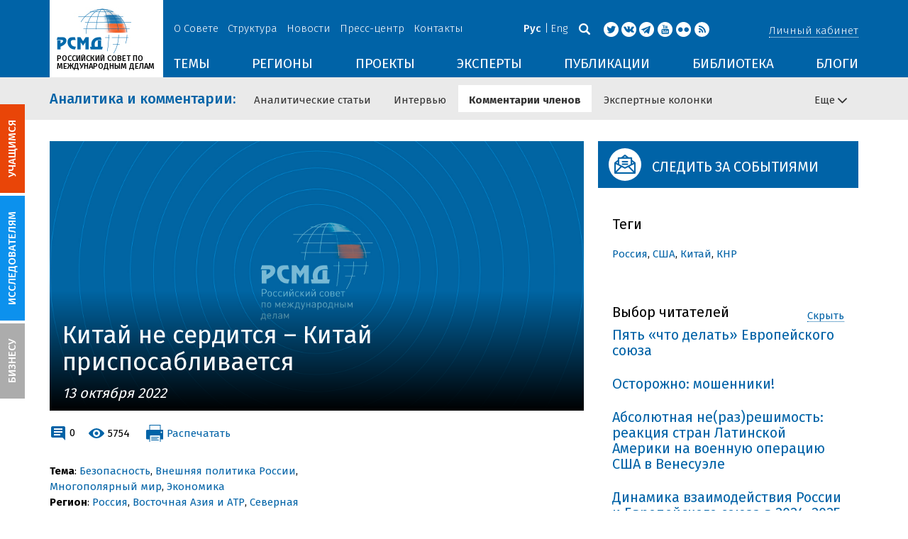

--- FILE ---
content_type: text/html; charset=UTF-8
request_url: https://russiancouncil.ru/analytics-and-comments/comments/kitay-ne-serditsya-kitay-prisposablivaetsya/
body_size: 27655
content:
<!DOCTYPE html>
<html lang="ru">
	<head>
		<title>РСМД :: Китай не сердится – Китай приспосабливается</title>
		<meta http-equiv="X-UA-Compatible" content="IE=edge" />
		<meta name="viewport" content="width=device-width, initial-scale=1" />
		<meta name="format-detection" content="telephone=no">
		<meta property="og:type" content="article" />
		<meta name="twitter:card" content="summary_large_image" />
		<meta property="og:description" content="Меняется мир, вслед за ним меняются экономические модели и даже целые экономические уклады. Можно выделить две причины этих изменений, которые произошли в последние буквально два-три года. Прежде всего, это коронавирус, который весьма существенно исказил композицию цепочек поставок и снабжения. И, конечно, политические пертурбации, которые переживает современный мир. Всё это заставляет китайских планировщиков если не коренным образом менять, то в значительной мере уточнять стратегию национального развития.


	 Пока можно сделать вывод, что Китай к современным реалиям приспосабливается. Во всяком случае, если судить по темпам экономического роста, по общему состоянию экономики, Китай переживает нынешний турбулентный период значительно лучше, чем другие ведущие, да и все, экономики мира. Это вывод, мне кажется, однозначный." /><meta name="twitter:description" content="Меняется мир, вслед за ним меняются экономические модели и даже целые экономические уклады. Можно выделить две причины этих изменений, которые произошли в последние буквально два-три года. Прежде всего, это коронавирус, который весьма существенно исказил композицию цепочек поставок и снабжения. И, конечно, политические пертурбации, которые переживает современный мир. Всё это заставляет китайских планировщиков если не коренным образом менять, то в значительной мере уточнять стратегию национального развития.


	 Пока можно сделать вывод, что Китай к современным реалиям приспосабливается. Во всяком случае, если судить по темпам экономического роста, по общему состоянию экономики, Китай переживает нынешний турбулентный период значительно лучше, чем другие ведущие, да и все, экономики мира. Это вывод, мне кажется, однозначный." /><meta name="author" content="Андрей Денисов" /><meta property="article:author" content="Андрей Денисов" /><meta property="og:title" content="Китай не сердится – Китай приспосабливается" /><meta name="twitter:title" content="Китай не сердится – Китай приспосабливается" /><meta property="og:image" content="https://russiancouncil.ru/upload/iblock/705/ba7t2az9ut3fozv965kcugs9wyst41yu/riacmembercommentsru.jpg" /><meta name="twitter:image:src" content="https://russiancouncil.ru/upload/iblock/705/ba7t2az9ut3fozv965kcugs9wyst41yu/riacmembercommentsru.jpg" />		<meta name="twitter:site" content="@russian_council" />
				
		<meta name="twitter:site" content="@russian_council" />
		<meta name="twitter:creator" content="@russian_council" />
		<meta property="og:url" content="https://russiancouncil.ru/analytics-and-comments/comments/kitay-ne-serditsya-kitay-prisposablivaetsya/" />
		<meta property="og:locale" content="ru_RU" />
		                                		<meta property="og:title" content="РСМД :: Китай не сердится – Китай приспосабливается"/>
		        


		                
		<meta http-equiv="Content-Type" content="text/html; charset=UTF-8" />
<meta name="description" content="Меняется мир, вслед за ним меняются экономические модели и даже целые экономические уклады. Можно выделить две причины этих изменений, которые произошли в последние буквально два-три года. Прежде всего, это коронавирус, который весьма существенно исказил композицию цепочек поставок и снабжения. И, конечно, политические пертурбации, которые переживает современный мир. Всё это заставляет китайских планировщиков если не коренным образом менять, то в значительной мере уточнять стратегию национального развития.


	 Пока можно сделать вывод, что Китай к современным реалиям приспосабливается. Во всяком случае, если судить по темпам экономического роста, по общему состоянию экономики, Китай переживает нынешний турбулентный период значительно лучше, чем другие ведущие, да и все, экономики мира. Это вывод, мне кажется, однозначный." />
<link href="/bitrix/js/socialservices/css/ss.min.css?16623592594686" type="text/css"  rel="stylesheet" />
<link href="/bitrix/panel/main/popup.min.css?166236185521121" type="text/css"  rel="stylesheet" />
<link href="/local/templates/main/components/bitrix/iblock.vote/ajax/style.css?15003835373872" type="text/css"  rel="stylesheet" />
<link href="/local/templates/main/bootstrap/css/bootstrap.min.css?1494479345114351" type="text/css"  data-template-style="true"  rel="stylesheet" />
<link href="/local/templates/main/css/jquery.fancybox.css?14809454364895" type="text/css"  data-template-style="true"  rel="stylesheet" />
<link href="/local/templates/main/scrollpane.css?14623692943831" type="text/css"  data-template-style="true"  rel="stylesheet" />
<link href="/local/templates/main/selectfix.css?14744573294175" type="text/css"  data-template-style="true"  rel="stylesheet" />
<link href="/mistakes/mistakes.css?1477990361590" type="text/css"  data-template-style="true"  rel="stylesheet" />
<link href="/local/templates/main/styles.css?15477596803106" type="text/css"  data-template-style="true"  rel="stylesheet" />
<link href="/local/templates/main/template_styles.css?1751896533166317" type="text/css"  data-template-style="true"  rel="stylesheet" />
<script type="text/javascript">if(!window.BX)window.BX={};if(!window.BX.message)window.BX.message=function(mess){if(typeof mess==='object'){for(let i in mess) {BX.message[i]=mess[i];} return true;}};</script>
<script type="text/javascript">(window.BX||top.BX).message({'pull_server_enabled':'N','pull_config_timestamp':'0','pull_guest_mode':'N','pull_guest_user_id':'0'});(window.BX||top.BX).message({'PULL_OLD_REVISION':'Для продолжения корректной работы с сайтом необходимо перезагрузить страницу.'});</script>
<script type="text/javascript">(window.BX||top.BX).message({'JS_CORE_LOADING':'Загрузка...','JS_CORE_NO_DATA':'- Нет данных -','JS_CORE_WINDOW_CLOSE':'Закрыть','JS_CORE_WINDOW_EXPAND':'Развернуть','JS_CORE_WINDOW_NARROW':'Свернуть в окно','JS_CORE_WINDOW_SAVE':'Сохранить','JS_CORE_WINDOW_CANCEL':'Отменить','JS_CORE_WINDOW_CONTINUE':'Продолжить','JS_CORE_H':'ч','JS_CORE_M':'м','JS_CORE_S':'с','JSADM_AI_HIDE_EXTRA':'Скрыть лишние','JSADM_AI_ALL_NOTIF':'Показать все','JSADM_AUTH_REQ':'Требуется авторизация!','JS_CORE_WINDOW_AUTH':'Войти','JS_CORE_IMAGE_FULL':'Полный размер'});</script>

<script type="text/javascript" src="/bitrix/js/main/core/core.min.js?1662362298216421"></script>

<script>BX.setJSList(['/bitrix/js/main/core/core_ajax.js','/bitrix/js/main/core/core_promise.js','/bitrix/js/main/polyfill/promise/js/promise.js','/bitrix/js/main/loadext/loadext.js','/bitrix/js/main/loadext/extension.js','/bitrix/js/main/polyfill/promise/js/promise.js','/bitrix/js/main/polyfill/find/js/find.js','/bitrix/js/main/polyfill/includes/js/includes.js','/bitrix/js/main/polyfill/matches/js/matches.js','/bitrix/js/ui/polyfill/closest/js/closest.js','/bitrix/js/main/polyfill/fill/main.polyfill.fill.js','/bitrix/js/main/polyfill/find/js/find.js','/bitrix/js/main/polyfill/matches/js/matches.js','/bitrix/js/main/polyfill/core/dist/polyfill.bundle.js','/bitrix/js/main/core/core.js','/bitrix/js/main/polyfill/intersectionobserver/js/intersectionobserver.js','/bitrix/js/main/lazyload/dist/lazyload.bundle.js','/bitrix/js/main/polyfill/core/dist/polyfill.bundle.js','/bitrix/js/main/parambag/dist/parambag.bundle.js']);
BX.setCSSList(['/bitrix/js/main/lazyload/dist/lazyload.bundle.css','/bitrix/js/main/parambag/dist/parambag.bundle.css']);</script>
<script type="text/javascript">(window.BX||top.BX).message({'JS_CORE_LOADING':'Загрузка...','JS_CORE_NO_DATA':'- Нет данных -','JS_CORE_WINDOW_CLOSE':'Закрыть','JS_CORE_WINDOW_EXPAND':'Развернуть','JS_CORE_WINDOW_NARROW':'Свернуть в окно','JS_CORE_WINDOW_SAVE':'Сохранить','JS_CORE_WINDOW_CANCEL':'Отменить','JS_CORE_WINDOW_CONTINUE':'Продолжить','JS_CORE_H':'ч','JS_CORE_M':'м','JS_CORE_S':'с','JSADM_AI_HIDE_EXTRA':'Скрыть лишние','JSADM_AI_ALL_NOTIF':'Показать все','JSADM_AUTH_REQ':'Требуется авторизация!','JS_CORE_WINDOW_AUTH':'Войти','JS_CORE_IMAGE_FULL':'Полный размер'});</script>
<script type="text/javascript">(window.BX||top.BX).message({'LANGUAGE_ID':'ru','FORMAT_DATE':'DD.MM.YYYY','FORMAT_DATETIME':'DD.MM.YYYY HH:MI:SS','COOKIE_PREFIX':'BITRIX_SM','SERVER_TZ_OFFSET':'10800','UTF_MODE':'Y','SITE_ID':'s1','SITE_DIR':'/','USER_ID':'','SERVER_TIME':'1769874987','USER_TZ_OFFSET':'0','USER_TZ_AUTO':'Y','bitrix_sessid':'4efe618f5dc0bb5556ac40d6cd63990c'});</script>


<script type="text/javascript" src="/bitrix/js/pull/protobuf/protobuf.min.js?166235968376433"></script>
<script type="text/javascript" src="/bitrix/js/pull/protobuf/model.min.js?166235968314190"></script>
<script type="text/javascript" src="/bitrix/js/main/core/core_promise.min.js?16623586362490"></script>
<script type="text/javascript" src="/bitrix/js/rest/client/rest.client.min.js?16623616229240"></script>
<script type="text/javascript" src="/bitrix/js/pull/client/pull.client.min.js?166236201644545"></script>
<script type="text/javascript" src="/bitrix/js/main/core/core_fx.min.js?14919059579768"></script>
<script type="text/javascript" src="/bitrix/js/main/pageobject/pageobject.min.js?1662359219570"></script>
<script type="text/javascript" src="/bitrix/js/main/core/core_window.min.js?166236227676326"></script>
<script type="text/javascript" src="/bitrix/js/socialservices/ss.js?14441263941419"></script>
<script type="text/javascript" src="/bitrix/js/main/cphttprequest.min.js?14537235113623"></script>
<link rel="amphtml" href="//russiancouncil.ru/amp/analytics-and-comments/comments/kitay-ne-serditsya-kitay-prisposablivaetsya/">
<script type="text/javascript">var ajaxMessages = {wait:"Загрузка..."}</script>



<script type="text/javascript" src="/local/templates/main/js/lib/jquery.js?144720939095956"></script>
<script type="text/javascript" src="/local/templates/main/js/indi.js?152421536454484"></script>
<script type="text/javascript" src="/local/templates/main/js/lib/jquery-ui.min.js?1447209390215754"></script>
<script type="text/javascript" src="/local/templates/main/js/lib/bootstrap.min.js?144720939037055"></script>
<script type="text/javascript" src="/local/templates/main/js/lib/jquery.fancybox.min.js?148049609322974"></script>
<script type="text/javascript" src="/local/templates/main/js/jquery.maskedinput.min.js?14443923983568"></script>
<script type="text/javascript" src="/local/templates/main/js/scrollpane.min.js?148049573714869"></script>
<script type="text/javascript" src="/local/templates/main/js/selectfix.min.js?14804957965211"></script>
<script type="text/javascript" src="/local/templates/main/js/app.js?164370662516845"></script>
<script type="text/javascript" src="/local/templates/main/js/lib/slick.min.js?144720939040143"></script>
<script type="text/javascript" src="/local/templates/main/js/template.js?164249279236270"></script>
<script type="text/javascript" src="/mistakes/mistakes.min.js?15538524643111"></script>
<script type="text/javascript" src="/local/templates/main/components/bitrix/menu/section/script.js?15088372891845"></script>
<script type="text/javascript" src="/local/templates/main/components/bitrix/system.auth.form/.default/script.js?1444392398234"></script>
<script type="text/javascript">var _ba = _ba || []; _ba.push(["aid", "8276bb8d5dcd52b47ce2bfc5a028f4ec"]); _ba.push(["host", "russiancouncil.ru"]); (function() {var ba = document.createElement("script"); ba.type = "text/javascript"; ba.async = true;ba.src = (document.location.protocol == "https:" ? "https://" : "http://") + "bitrix.info/ba.js";var s = document.getElementsByTagName("script")[0];s.parentNode.insertBefore(ba, s);})();</script>



		<link href="/img/favicons/apple-touch-icon-114x114.png" rel="apple-touch-icon" sizes="114x114">
		<link href="/img/favicons/apple-touch-icon-76x76.png" rel="apple-touch-icon" sizes="76x76">
		<link href="/img/favicons/apple-touch-icon-72x72.png" rel="apple-touch-icon" sizes="72x72">
		<link href="/img/favicons/apple-touch-icon-60x60.png" rel="apple-touch-icon" sizes="60x60">
		<link href="/img/favicons/apple-touch-icon-57x57.png" rel="apple-touch-icon" sizes="57x57">
		<link href="/img/favicons/favicon-96x96.png" type="image/png" rel="icon" sizes="96x96">
		<link href="/img/favicons/favicon-32x32.png" type="image/png" rel="icon" sizes="32x32">
		<link href="/img/favicons/favicon.ico" type="image/x-icon" rel="shortcut icon">
		<link href="/img/favicons/favicon.ico" type="image/x-icon" rel="icon">
		<meta name="msapplication-TileColor" content="#ffffff">
		<meta name="theme-color" content="#fff">
		<link href='https://fonts.googleapis.com/css?family=Fira+Sans:400,300,500,700&subset=latin,cyrillic' rel='stylesheet' type='text/css'>
		<!--[if IE]><script src="js/html5shiv.js"></script><![endif]-->
				<script rel="bx-no-check">indi.utils.apply(indi.app.locale, {"settings":{"date":"dd.mm.yy","time":"hh:mi:ss","dateTime":"dd.mm.yy hh:mi:ss","firstDay":1,"isRTL":false},"messages":{"monthNames":["\u042f\u043d\u0432\u0430\u0440\u044c","\u0424\u0435\u0432\u0440\u0430\u043b\u044c","\u041c\u0430\u0440\u0442","\u0410\u043f\u0440\u0435\u043b\u044c","\u041c\u0430\u0439","\u0418\u044e\u043d\u044c","\u0418\u044e\u043b\u044c","\u0410\u0432\u0433\u0443\u0441\u0442","\u0421\u0435\u043d\u0442\u044f\u0431\u0440\u044c","\u041e\u043a\u0442\u044f\u0431\u0440\u044c","\u041d\u043e\u044f\u0431\u0440\u044c","\u0414\u0435\u043a\u0430\u0431\u0440\u044c"],"monthNamesShort":["\u042f\u043d\u0432","\u0424\u0435\u0432","\u041c\u0430\u0440","\u0410\u043f\u0440","\u041c\u0430\u0439","\u0418\u044e\u043d","\u0418\u044e\u043b","\u0410\u0432\u0433","\u0421\u0435\u043d","\u041e\u043a\u0442","\u041d\u043e\u044f","\u0414\u0435\u043a"],"dayNames":["\u0432\u043e\u0441\u043a\u0440\u0435\u0441\u0435\u043d\u044c\u0435","\u043f\u043e\u043d\u0435\u0434\u0435\u043b\u044c\u043d\u0438\u043a","\u0432\u0442\u043e\u0440\u043d\u0438\u043a","\u0441\u0440\u0435\u0434\u0430","\u0447\u0435\u0442\u0432\u0435\u0440\u0433","\u043f\u044f\u0442\u043d\u0438\u0446\u0430","\u0441\u0443\u0431\u0431\u043e\u0442\u0430"],"dayNamesShort":["\u0432\u0441\u043a","\u043f\u043d\u0434","\u0432\u0442\u0440","\u0441\u0440\u0434","\u0447\u0442\u0432","\u043f\u0442\u043d","\u0441\u0431\u0442"],"dayNamesMin":["\u0412\u0441","\u041f\u043d","\u0412\u0442","\u0421\u0440","\u0427\u0442","\u041f\u0442","\u0421\u0431"],"close":"\u0417\u0430\u043a\u0440\u044b\u0442\u044c","datePicker":{"prev":"&larr;\u041f\u0440\u0435\u0434\u044b\u0434\u0443\u0449\u0438\u0439","next":"\u0421\u043b\u0435\u0434\u0443\u044e\u0449\u0438\u0439&rarr;","current":"\u0421\u0435\u0433\u043e\u0434\u043d\u044f","showMonthAfterYear":false,"weekHeader":"\u041d\u0435","yearSuffix":""},"timePicker":{"timeOnlyTitle":"\u0412\u044b\u0431\u0435\u0440\u0438\u0442\u0435 \u0432\u0440\u0435\u043c\u044f","timeText":"\u0412\u0440\u0435\u043c\u044f","hourText":"\u0427\u0430\u0441\u044b","minuteText":"\u041c\u0438\u043d\u0443\u0442\u044b","secondText":"\u0421\u0435\u043a\u0443\u043d\u0434\u044b","millisecText":"\u043c\u0438\u043b\u043b\u0438\u0441\u0435\u043a\u0443\u043d\u0434\u044b","currentText":"\u0421\u0435\u0439\u0447\u0430\u0441","ampm":false},"alert":{"title":"C\u043e\u043e\u0431\u0449\u0435\u043d\u0438\u0435","ok":"Ok"}}});</script>

	</head>
	<body role="document" class="js-mediator-container lang-ru info-block-blogs">
				<div class="out out_index ">
			<!-- header -->
			<header class="header js-header">
				<div class="header__content ">
					<div class="container">
						<!-- logo -->
						<div class="header__logo">
							<a class="logo" href="/">
								<img src="/img/logo.jpg" />
								<p>РОССИЙСКИЙ СОВЕТ ПО МЕЖДУНАРОДНЫМ ДЕЛАМ</p>

 <!-- Yandex.Metrika counter -->
<script type="text/javascript" >
   (function(m,e,t,r,i,k,a){m[i]=m[i]||function(){(m[i].a=m[i].a||[]).push(arguments)};
   m[i].l=1*new Date();k=e.createElement(t),a=e.getElementsByTagName(t)[0],k.async=1,k.src=r,a.parentNode.insertBefore(k,a)})
   (window, document, "script", "https://mc.yandex.ru/metrika/tag.js", "ym");

   ym(12550252, "init", {
        clickmap:true,
        trackLinks:true,
        accurateTrackBounce:true,
        webvisor:true
   });
</script>
<noscript><div><img src="https://mc.yandex.ru/watch/12550252" style="position:absolute; left:-9999px;" alt="" /></div></noscript>
<!-- /Yandex.Metrika counter -->

							</a>
						</div>
						<!-- header content -->
						<div class="header__in">
							<div class="header__topper">
								<!-- topper nav -->
								<div class="top-nav">
	<span class="js-mobile">
		<a href="/about/" class=" js-open-menu-plush">О Совете</a>
			<span class="menu-plush">
			<span class="menu-plush-triangle"></span>
					<a href="/about/">Общая информация</a>
						<a href="/about/founders/">Учредители</a>
						<a href="/news/">Новости РСМД</a>
						<a href="/about/partners/">Партнеры</a>
						<a href="/about/activity/">Деятельность</a>
						<a href="/about/regulations/">Устав</a>
						<a href="/about/thanks/">Благодарности</a>
						<a href="/about/memory-book/">Книга памяти</a>
					</span>
			</span>
		<span class="js-mobile">
		<a href="/management/" class=" js-open-menu-plush">Структура</a>
			<span class="menu-plush">
			<span class="menu-plush-triangle"></span>
					<a href="/management/members/">Члены РСМД</a>
						<a href="/management/corporatemembers/">Корпоративные члены</a>
						<a href="/management/general-meeting/">Общее собрание</a>
						<a href="/management/board-trustees/">Попечительский совет</a>
						<a href="/management/presidium/">Президиум</a>
						<a href="/management/vicepresidents/">Вице-президенты</a>
						<a href="/management/staff/">Сотрудники</a>
					</span>
			</span>
		<span class="js-mobile">
		<a href="/news/" class="">Новости</a>
		</span>
		<span class="js-mobile">
		<a href="/press/" class=" js-open-menu-plush">Пресс-центр</a>
			<span class="menu-plush">
			<span class="menu-plush-triangle"></span>
					<a href="/press/">Информация для СМИ</a>
						<a href="/press/calendar/">Календарь</a>
						<a href="/press/partnership/">Информационное партнерство</a>
						<a href="/press/experts/">Запросить экспертный комментарий</a>
						<a href="/press/brief/">Коротко о Совете</a>
						<a href="/press/projects/">Коротко о проектах Совета</a>
					</span>
			</span>
		<span class="js-mobile">
		<a href="/contacts/" class="">Контакты</a>
		</span>
	</div>
								<!-- user info -->
								<div class="header__profile mt5">
																	<span class="js-mobile">
										<a href="#" class="js-open-login-plush m-login abbd"><span class="user-login-triangle"></span><span>Личный кабинет</span></a>
										<div class="user-login">
											<h2>Вход</h2>
											<p>Авторизуйтесь, если вы уже зарегистрированы</p>
											
<form class="js-ajax-form-submit form form-login cf" method="post" target="_top" action="/auth/" role="login" data-container=".form-login" data-source=".form-login">
	<input type="hidden" name="backurl" value="/analytics-and-comments/comments/kitay-ne-serditsya-kitay-prisposablivaetsya/"/>	<input type="hidden" name="AUTH_FORM" value="Y"/>
	<input type="hidden" name="AUTH_REASON" value="auth-form"/>
	<input type="hidden" name="TYPE" value="AUTH"/>
	
	<div class="form-group mb20">
		<input class="form-control login-field w100" autofocus="autofocus" type="text" name="USER_LOGIN" id="system-auth-form-login" value="" maxlength="50" tabindex="1" required="" placeholder="Email / Login" />
	</div>
	<div class="form-group has-feedback mb20">
		<input class="form-control w100" type="password" name="USER_PASSWORD" id="system-auth-form-password" maxlength="50" tabindex="2" required="" placeholder="Пароль" />
	</div>
	<div class="mb20">
		<a class="forgot-pass" href="/forgotpasswd/?forgot_password=yes&amp;backurl=%2Fanalytics-and-comments%2Fcomments%2Fkitay-ne-serditsya-kitay-prisposablivaetsya%2F" rel="nofollow">Забыли пароль?</a>
	</div>
		
	<div class="form-group form-toolbar">
		<input class="btn w100" type="submit" value="Войти"/>
	</div>

	<div class="form-group form-toolbar">
		<a href="/registration/?register=yes&amp;backurl=%2Fanalytics-and-comments%2Fcomments%2Fkitay-ne-serditsya-kitay-prisposablivaetsya%2F">Еще не зарегистрированы?</a>
	</div>
	
				<label class="control-label">Войти с помощью:</label>
			<div>
							</div>
		</form>
<div class="popup-socserv">
	
	<form method="post" name="bx_auth_servicesform" target="_top" action="/analytics-and-comments/comments/kitay-ne-serditsya-kitay-prisposablivaetsya/">
													<div class="js-socserv-auth VKontakte vkontakte" data-url="https://oauth.vk.com/authorize?client_id=5414692&redirect_uri=https%3A%2F%2Frussiancouncil.ru%2Fbitrix%2Ftools%2Foauth%2Fvkontakte.php&scope=friends,offline,email&response_type=code&state=[base64]%3D%3D"></div>
									<input type="hidden" name="auth_service_id" value="" />
	</form>

</div>


										</div>
									</span>
										<button type="button" class="hamb visible-sm visible-xs js-hamb"><span></span></button>
								</div>
								<!-- header tools -->
								<div class="header__tools">
									<div class="lang">
																					<a class="is-active">Рус</a>
											<a href="/en/">Eng</a>
																				</div>
									<div class="search js-search">
										<a href="#" class="js-search-btn"></a>
										<div class="search-block">
											
<form class="form search-form search-form-top" action="/search/index.php" role="search">
	<input type="text" name="q" value="" placeholder="Например: Россия" maxlength="250" />
		<button class="btn btn-sm" type="submit">Найти</button>
</form>										</div>
									</div>
									<div class="socials">

                                        <a target="new" href="https://twitter.com/Russian_Council"><i class="i-tw"></i></a>
                                                                                    <a target="new" href="http://vk.com/russian_council"><i class="i-vk"></i></a>
										    <a target="new" href="https://telegram.me/russiancouncil"><i class="i-tl"></i></a>
                                        
										<a target="new" href="http://www.youtube.com/russiancouncilvideo"><i class="i-yt"></i></a>
										<a target="new" href="http://www.flickr.com/photos/russiancouncil"><i class="i-fl"></i></a>

										 									        <a target="new" href="/rss/"><i class="i-rss"></i></a>
                                        									</div>
								</div>
							</div>
							<div class="header__bottom">
								<div class="visible-lg visible-md">
									<nav class="nav">
	<div class="menu">
<!--
		<a href="" class="menu__item"></a>
	-->                    <a data-lang="s1" data-template="menu.topics" data-result="#themes" data-href="/ajax/menu/getMenu/" href="/topics/" data-link="themes" class="menu__item js-drop-down-ajax-menu js-dropdown">ТЕМЫ</a>
                        <a data-lang="s1" data-template="menu.regions" data-result="#regions" data-href="/ajax/menu/getMenu/" href="/regions/" data-link="regions" class="menu__item js-drop-down-ajax-menu js-dropdown">РЕГИОНЫ</a>
                        <a data-lang="s1" data-template="menu.projects" data-result="#projects" data-href="/ajax/menu/getMenu/" href="/projects/" data-link="projects" class="menu__item js-drop-down-ajax-menu js-dropdown">ПРОЕКТЫ</a>
                        <a data-lang="s1" data-template="" data-result="#" data-href="/ajax/menu/getMenu/" href="/experts/" class="menu__item">ЭКСПЕРТЫ</a>
                        <a data-lang="s1" data-template="menu.activity" data-result="#publicatons" data-href="/ajax/menu/getMenu/" href="/activity/" data-link="publicatons" class="menu__item js-drop-down-ajax-menu js-dropdown">ПУБЛИКАЦИИ</a>
                        <a data-lang="s1" data-template="" data-result="#" data-href="/ajax/menu/getMenu/" href="/library/" class="menu__item">БИБЛИОТЕКА</a>
                        <a data-lang="s1" data-template="menu.blogs" data-result="#blog" data-href="/ajax/menu/getMenu/" href="/blogs/" data-link="blog" class="menu__item js-drop-down-ajax-menu js-dropdown">БЛОГИ</a>
            	</div>
</nav>								</div>
							</div>
						</div>
					</div>
				</div>
				<!-- dropdown blocks -->
				<!--
				-->				<div id="themes" class="sub-menu js-submenu"></div>
				<div id="regions" class="sub-menu js-submenu"></div>
				<div id="projects" class="sub-menu js-submenu"></div>
				<div id="publicatons" class="sub-menu js-submenu"></div>
				<div id="blog" class="sub-menu js-submenu"></div>
			</header>
			<div class="margin-after-header">&nbsp;</div>
			<div class="container">
				<div class="header__bottom js-mobnav">
					<div class="hidden-lg hidden-md dop-menu">
						<nav class="nav">
	<div class="menu-mobile">
		<div  data-link="about" class="js-mobile-dropdown mobile-dropdown">
			<a class="section">О совете<span class="arrow"></span></a>
			<div id="about" class="items">
						<a class="item " href="/about/">Общая информация</a>
				<a class="item " href="/management/members/">Члены</a>
				<a class="item " href="/management/corporatemembers/">Корпоративные члены</a>
				<a class="item " href="/management/general-meeting/">Общее собрание</a>
				<a class="item " href="/management/board-trustees/">Попечительский совет</a>
				<a class="item " href="/management/presidium/">Президиум</a>
				<a class="item " href="/management/scientific-council/">Научный совет</a>
				<a class="item " href="/about/founders/">Учредители</a>
				<a class="item " href="/management/vicepresidents/">Вице-президент</a>
				<a class="item " href="/management/staff/">Сотрудники</a>
				<a class="item " href="/press/">Пресс-центр</a>
				<a class="item " href="/about/memory-book/">Книга памяти</a>
				<a class="item " href="/contacts/">Контакты</a>
				</div>
		</div>
					<div  data-link="analytics" class="js-mobile-dropdown mobile-dropdown">
			<a class="section">Аналитика<span class="arrow"></span></a>
			<div id="analytics" class="items">
						<a class="item " href="/regions/">Регионы</a>
				<a class="item " href="/topics/">Темы</a>
				<a class="item " href="/subjects/">Сюжеты</a>
				</div>
		</div>
					<div  data-link="publication" class="js-mobile-dropdown mobile-dropdown">
			<a class="section">Публикации<span class="arrow"></span></a>
			<div id="publication" class="items">
						<a class="item " href="/activity/publications/">Доклады</a>
				<a class="item " href="/activity/workingpapers/">Рабочие тетради</a>
				<a class="item " href="/activity/policybriefs/">Аналитические записки</a>
				<a class="item " href="/activity/educationalmaterials/">Учебные материалы</a>
				<a class="item " href="/library/library_rsmd/?SEARCH_NAME=&TOPIC=&REGION=&IS_RSMD_PUBLICATION=32&set_filter=Y">Издания</a>
				<a class="item " href="/activity/digest/">Спецпроекты</a>
				<a class="item " href="/activity/infographics/">Инфографика</a>
				</div>
		</div>
					<div  data-link="press" class="js-mobile-dropdown mobile-dropdown">
			<a class="section">Пресс-центр<span class="arrow"></span></a>
			<div id="press" class="items">
						<a class="item " href="/news/">Новости</a>
				<a class="item " href="/press/">Информация для СМИ</a>
				<a class="item " href="/press/calendar/">Календарь</a>
				<a class="item " href="/press/partnership/">Информационное партнерство</a>
				<a class="item " href="/press/experts/">Запросить комментарий</a>
				<a class="item " href="/press/brief/">Коротко о Совете</a>
				<a class="item " href="/press/projects/">Коротко о проектах Совета</a>
				</div>
		</div>
					<div  data-link="projects" class="js-mobile-dropdown mobile-dropdown">
			<a class="section">Проекты<span class="arrow"></span></a>
			<div id="projects" class="items">
						<a class="item " href="/projects/research-projects/">Исследовательские проекты</a>
				<a class="item " href="/projects/educational-projects/">Просветительские проекты</a>
				<a class="item " href="/projects/internships/">Стажировки</a>
				<a class="item " href="/projects/contests/">Конкурсы</a>
				<a class="item " href="/projects/geography/">География</a>
				<a class="item " href="/projects/zavershennye-proekty/">Завершенные проекты</a>
				</div>
		</div>
						<a class="item " href="/experts/">Эксперты</a>
				<a class="item " href="/blogs/">Сообщество</a>
				<a class="item " href="/library/library_rsmd/">Библиотека</a>
		</div>
</nav>					</div>
				</div>
			</div>
			<div class="topper">
	<div class="container">
		<div class="topper__title js-topper-nav "><a href="/analytics-and-comments/">Аналитика и комментарии<span class="hidden-sm hidden-xs">:</span></a></div>
		<nav class="page-nav" style="display: none;">
				<div>
					<a href="/analytics-and-comments/analytics/">Аналитические статьи</a>
				</div>
							<div>
					<a href="/analytics-and-comments/interview/">Интервью</a>
				</div>
							<div>
					<a href="/analytics-and-comments/comments/" class="selected">Комментарии членов</a>
				</div>
							<div>
					<a href="/analytics-and-comments/columns/">Экспертные колонки</a>
				</div>
						<div class="more-menu hidden-xs hidden-sm"><div class="js-accord" data-accord-body=".accord"><span>Еще <i class="icon icon-arrow"></i></span></div></div>
		</nav>
	</div>
</div>			<div class="main">
				<div class="container">
													<!--'start_frame_cache_y0XwfU'--><!--'end_frame_cache_y0XwfU'-->

    <article class="row news-detail news-detail-analytics mb20 eeeqqq">
    <div class="col-w-9 col-md-8 col-xs-12">
    <div style="background-image: url('/upload/iblock/705/ba7t2az9ut3fozv965kcugs9wyst41yu/riacmembercommentsru.jpg');" class="img-link img-link_wide mb20">
        <div class="img-link__bottom">
                            <h1>Китай не сердится – Китай приспосабливается</h1>
                            <div class="date">13 октября 2022</div>
                    </div>
    </div>

    <div class="row mb20 not-print">
        <div class="col-sm-6 col-xs-6">
            <div class="clearfix links-block">

                <div class="links-block-xs-dblock">
                    <div class="ib vam">
                        <i class="i-comment-blue"></i>
                        <a href="//russiancouncil.ru/analytics-and-comments/comments/kitay-ne-serditsya-kitay-prisposablivaetsya/#disqus_thread">0</a>
                                            </div>
                    <div class="ib vam">
                        <i class="i-view-blue"></i>
                        <span>5754</span>
                                            </div>
                </div>
                <a class="print js-print"><i class="i-print"></i><span class="">﻿Распечатать</span></a>
            </div>
        </div>
        <div class="col-sm-6 col-xs-6">
                            <span class="js-mobile print pr">
										<div class="user-login">
						<h2>Вход</h2>
						<p>Авторизуйтесь, если вы уже зарегистрированы</p>
                        
<form class="js-ajax-form-submit form form-login cf" method="post" target="_top" action="/auth/" role="login" data-container=".form-login" data-source=".form-login">
	<input type="hidden" name="backurl" value="/analytics-and-comments/comments/kitay-ne-serditsya-kitay-prisposablivaetsya/"/>	<input type="hidden" name="AUTH_FORM" value="Y"/>
	<input type="hidden" name="AUTH_REASON" value="auth-form"/>
	<input type="hidden" name="TYPE" value="AUTH"/>
	
	<div class="form-group mb20">
		<input class="form-control login-field w100" autofocus="autofocus" type="text" name="USER_LOGIN" id="system-auth-form-login" value="" maxlength="50" tabindex="1" required="" placeholder="Email / Login" />
	</div>
	<div class="form-group has-feedback mb20">
		<input class="form-control w100" type="password" name="USER_PASSWORD" id="system-auth-form-password" maxlength="50" tabindex="2" required="" placeholder="Пароль" />
	</div>
	<div class="mb20">
		<a class="forgot-pass" href="//forgotpasswd/?forgot_password=yes&amp;backurl=%2Fanalytics-and-comments%2Fcomments%2Fkitay-ne-serditsya-kitay-prisposablivaetsya%2F" rel="nofollow">Забыли пароль?</a>
	</div>
		
	<div class="form-group form-toolbar">
		<input class="btn w100" type="submit" value="Войти"/>
	</div>

	<div class="form-group form-toolbar">
		<a href="//registration/?register=yes&amp;backurl=%2Fanalytics-and-comments%2Fcomments%2Fkitay-ne-serditsya-kitay-prisposablivaetsya%2F">Еще не зарегистрированы?</a>
	</div>
	
				<label class="control-label">Войти с помощью:</label>
			<div>
							</div>
		</form>
<div class="popup-socserv">
	
	<form method="post" name="bx_auth_servicesform" target="_top" action="/analytics-and-comments/comments/kitay-ne-serditsya-kitay-prisposablivaetsya/">
													<div class="js-socserv-auth VKontakte vkontakte" data-url="https://oauth.vk.com/authorize?client_id=5414692&redirect_uri=https%3A%2F%2Frussiancouncil.ru%2Fbitrix%2Ftools%2Foauth%2Fvkontakte.php&scope=friends,offline,email&response_type=code&state=[base64]%3D%3D"></div>
									<input type="hidden" name="auth_service_id" value="" />
	</form>

</div>


					</div>
				</span>
                
                    </div>
    </div>

    <div class="row mb20">
        <div class="col-sm-6 col-xs-12">
            <div class="block">
                                    <div><b>Тема</b>: <a href="/topics/internationalsecurity/">Безопасность</a>, <a href="/topics/russiasforeignpolicy/">Внешняя политика России</a>, <a href="/topics/multipolarworld/">Многополярный мир</a>, <a href="/topics/economy/">Экономика</a></div>
                                        <div><b>Регион</b>: <a href="/regions/russia/">Россия</a>, <a href="/regions/eastasiaasiapacific/">Восточная Азия и АТР</a>, <a href="/regions/northamerica/">Северная Америка</a></div>
                    	            	            <b>Тип:</b> <a class="person__name" href="/analytics-and-comments/comments/">Комментарии членов</a>                            </div>
        </div>
    </div>
    <div class="row mb20 not-print">
        <div class="col-sm-4 col-xs-12">
            <div><b>Оценить статью</b></div>
            <div class="iblock-vote" data-id="vote_133098">

<script type="text/javascript">
if(!window.voteScript) window.voteScript =
{
	trace_vote: function(div, flag)
	{
		var my_div;
		var r = div.getAttribute('data-id').match(/^vote_(\d+)_(\d+)$/);
		for(var i = r[2]; i >= 0; i--) {
			my_div = document.querySelectorAll('[data-id="vote_'+r[1]+'_'+i+'"]');
			if(my_div.length > 1) {
				for(var j = 0; j < my_div.length; j++) {
					if(flag) {
						if(!my_div[j].saved_class) {
							my_div[j].saved_className = my_div[j].className;
						}
						if(my_div[j].className!='star-active star-over') {
							my_div[j].className = 'star-active star-over';
						}
					}
					else {
						if(my_div[j].saved_className && my_div[j].className != my_div[j].saved_className) {
							my_div[j].className = my_div[j].saved_className;
						}
					}
				}
			}
		}
		i = 1 * r[2]+1;
		while(my_div = document.querySelectorAll('[data-id="vote_'+r[1]+'_'+i+'"]') && my_div.length > 1) {
			for(var j = 0; j < my_div.length; j++) {
				if(my_div[j].saved_className && my_div[j].className != my_div[j].saved_className) {
					my_div[j].className = my_div[j].saved_className;
				}
			}
			i++;
		}
	},
		do_vote: function(div, parent_id, arParams)
	{
		var r = div.getAttribute('data-id').match(/^vote_(\d+)_(\d+)$/);

		var vote_id = r[1];
		var vote_value = r[2];

		function __handler(data)
		{
//			var obContainer = document.getElementById(parent_id);
			var obContainer = document.querySelectorAll('[data-id="'+parent_id+'"]');;
			if(obContainer.length > 1) {
				for(var j = 0; j < obContainer.length; j++) {
					var obResult = document.createElement("DIV");
					obResult.innerHTML = data;
					obContainer[j].parentNode.replaceChild(obResult.firstChild, obContainer[j]);
				}
			}
		}

		var obEl = document.querySelectorAll('[data-id="wait_' + parent_id+'"]');;
		if(obEl.length > 1) {
			for(var j = 0; j < obEl.length; j++) {
				obEl[j].innerHTML = BX.message('JS_CORE_LOADING');
			}
		}
				arParams['vote'] = 'Y';
		arParams['vote_id'] = vote_id;
		arParams['rating'] = vote_value;
				BX.ajax.post(
			'/bitrix/components/bitrix/iblock.vote/component.php',
			arParams,
			__handler
		);
			}
}
</script>
<table border="0" cellspacing="0" cellpadding="0">
	<tr class="voteY">
															<td><div data-id="vote_133098_0" class="star-active star-voted" title="не рекомендую" onmouseover="voteScript.trace_vote(this, true);" onmouseout="voteScript.trace_vote(this, false)" onclick="voteScript.do_vote(this, 'vote_133098', {'SESSION_PARAMS':'862b982921ac1680b3fa840c7b87c41e','PAGE_PARAMS':{'ELEMENT_ID':'133098'},'sessid':'4efe618f5dc0bb5556ac40d6cd63990c','AJAX_CALL':'Y'})"></div></td>
																<td><div data-id="vote_133098_1" class="star-active star-voted" title="не интересно" onmouseover="voteScript.trace_vote(this, true);" onmouseout="voteScript.trace_vote(this, false)" onclick="voteScript.do_vote(this, 'vote_133098', {'SESSION_PARAMS':'862b982921ac1680b3fa840c7b87c41e','PAGE_PARAMS':{'ELEMENT_ID':'133098'},'sessid':'4efe618f5dc0bb5556ac40d6cd63990c','AJAX_CALL':'Y'})"></div></td>
																<td><div data-id="vote_133098_2" class="star-active star-voted" title="интересно" onmouseover="voteScript.trace_vote(this, true);" onmouseout="voteScript.trace_vote(this, false)" onclick="voteScript.do_vote(this, 'vote_133098', {'SESSION_PARAMS':'862b982921ac1680b3fa840c7b87c41e','PAGE_PARAMS':{'ELEMENT_ID':'133098'},'sessid':'4efe618f5dc0bb5556ac40d6cd63990c','AJAX_CALL':'Y'})"></div></td>
																<td><div data-id="vote_133098_3" class="star-active star-voted" title="рекомендую" onmouseover="voteScript.trace_vote(this, true);" onmouseout="voteScript.trace_vote(this, false)" onclick="voteScript.do_vote(this, 'vote_133098', {'SESSION_PARAMS':'862b982921ac1680b3fa840c7b87c41e','PAGE_PARAMS':{'ELEMENT_ID':'133098'},'sessid':'4efe618f5dc0bb5556ac40d6cd63990c','AJAX_CALL':'Y'})"></div></td>
																<td><div data-id="vote_133098_4" class="star-active star-voted" title="очень рекомендую" onmouseover="voteScript.trace_vote(this, true);" onmouseout="voteScript.trace_vote(this, false)" onclick="voteScript.do_vote(this, 'vote_133098', {'SESSION_PARAMS':'862b982921ac1680b3fa840c7b87c41e','PAGE_PARAMS':{'ELEMENT_ID':'133098'},'sessid':'4efe618f5dc0bb5556ac40d6cd63990c','AJAX_CALL':'Y'})"></div></td>
													<td class="vote-result dn"><div data-id="wait_vote_133098">(Голосов: 3, Рейтинг: 5)</div></td>
			<td class="vote-result">&nbsp;(3 голоса)</td>
	</tr>
</table>
</div>        </div>
        <div class="col-sm-4 col-xs-12">
            <div><b>Поделиться статьей</b></div>

				<script src="//yastatic.net/es5-shims/0.0.2/es5-shims.min.js"></script>
		<script src="//yastatic.net/share2/share.js"></script>
		<div class="ya-share2" data-services="vkontakte,odnoklassniki,twitter,whatsapp,telegram"
			 data-counter=""></div>
        		</div>
            </div>
    <div class="person-list row row-vat">
                        <div class="person col-sm-6 col-xs-12 mb20">
                    <div class="person__img">
                                                    <a href="/andrey-denisov/"><img alt="" src="/upload/resize_cache/main/89a/100_100_2/denisov_1_.jpg" /></a>
                                                </div>
                    <div class="person__content">
                        <strong><a class="person__name" href="/andrey-denisov/">Андрей Денисов</a></strong>
                        <p>Чрезвычайный и Полномочный Посол России, первый заместитель председателя Комитета Совета Федерации по международным делам ФС РФ, член РСМД</p>

                    </div>
                </div>
                                <div class="person col-sm-6 col-xs-12 mb20">
                    <div class="person__img">
                                                    <a href="/fedor-lukyanov/"><img alt="" src="/upload/resize_cache/main/cb1/100_100_2/lukianov_2_.jpg" /></a>
                                                </div>
                    <div class="person__content">
                        <strong><a class="person__name" href="/fedor-lukyanov/">Федор Лукьянов</a></strong>
                        <p>Главный редактор журнала «Россия в глобальной политике», председатель Президиума Совета по внешней и оборонной политике, член РСМД</p>

                    </div>
                </div>
                    </div>
    
    <div class="widget tabpane">
    <div class="tabs tabs-simple">
				<span class="tabs__item col-2">
					<p class="tabs__link"><a href="#short">Краткая версия<span class="hidden-xs"> статьи</span></a></p>
				</span>
        <span class="tabs__item col-2 is-active">
					<p class="tabs__link"><a href="#detail">Полная версия<span class="hidden-xs"> статьи</span></a></p>
				</span>
    </div>
    <div class="panes">
    <div id="short" class="tabs-content tabs-simple-content pane mb20">
                <p>
	 Меняется мир, вслед за ним меняются экономические модели и даже целые экономические уклады. Можно выделить две причины этих изменений, которые произошли в последние буквально два-три года. Прежде всего, это коронавирус, который весьма существенно исказил композицию цепочек поставок и снабжения. И, конечно, политические пертурбации, которые переживает современный мир. Всё это заставляет китайских планировщиков если не коренным образом менять, то в значительной мере уточнять стратегию национального развития.
</p>
<p>
	 Пока можно сделать вывод, что Китай к современным реалиям приспосабливается. Во всяком случае, если судить по темпам экономического роста, по общему состоянию экономики, Китай переживает нынешний турбулентный период значительно лучше, чем другие ведущие, да и все, экономики мира. Это вывод, мне кажется, однозначный.
</p>            </div>
        <div id="detail" class="tabs-content tabs-simple-content pane mb20">
                <p>
 <em>Интервью подготовлено специально для передачи «Международное обозрение» (Россия 24).<br>
 </em>
</p>
<p>
 <em>16 октября, уже в это воскресенье, в Пекине начнётся ХХ съезд Коммунистической партии Китая. На какие экономические жертвы готов пойти Китай ради более влиятельной роли в мире? Каковы ограничители китайской поддержки России на фоне спецоперации? Как в Китае расценивают прямой конфликт с США? Об этом Фёдор Лукьянов поговорил с </em><a target="_blank" href="https://globalaffairs.ru/authors/andrej-i-denisov/"><em>Андреем Денисовым</em></a><em>, чрезвычайным и полномочным послом России в КНР (2013–2022), для </em><a target="_blank" href="https://smotrim.ru/video/2491771"><em>передачи «Международное обозрение»</em></a><em>.</em>
</p>
<p>
 <strong>– Андрей Иванович, на Ваш период пребывания в Пекине выпали гигантские изменения и в мире, и в стране. Что Китай сейчас думает? Пресловутая глобализация была ему настолько выгодна и комфортна, что он, конечно, хотел бы её продлить, сколько возможно. Пришло ли понимание, что эта эпоха кончилась и начинаются другие времена?</strong>
</p>
<p>
	 – Я очень рад впервые присутствовать на Вашей передаче, которую внимательно смотрел, будучи в Пекине, всё это время. Что касается изменений в Китае, за последние без малого десять лет моей каденции, они действительно имели место, но скорее имели накопительный характер. Это количественные изменения, которые только будут, видимо, в ближайшее время перерастать в качественные.
</p>
<p>
	 И в не малой степени это связано как раз с той самой глобализацией, которую Вы упомянули в начале. Глобализация принесла Китаю зримые и совершенно очевидные плоды, что вполне естественно. Китай – основная товаропроизводящая страна в мире. И, естественно, глобализация, которая предполагает открытие рынков, облегчение возможностей и путей выходов на них, именно товаропроизводящим и товароэкспороирующим странам приносит основные выгоды.
</p>
<p>
	 Китай сполна использовал открывшиеся возможности. То, что он получил, это, как принято говорить среди некоторых экономистов, не <em>windfall</em>, не с неба свалилось. Это заработано тяжёлым трудом и проницательностью экономической стратегии китайских планировщиков. На получение прибыли от этой модели работала китайская экономическая наука и практика и, в общем-то, вся китайская экономика.
</p>
<p>
	 Меняется мир, вслед за ним меняются экономические модели и даже целые экономические уклады. Можно выделить две причины этих изменений, которые произошли в последние буквально два-три года. Прежде всего, это коронавирус, который весьма существенно исказил композицию цепочек поставок и снабжения. И, конечно, политические пертурбации, которые переживает современный мир. Всё это заставляет китайских планировщиков если не коренным образом менять, то в значительной мере уточнять стратегию национального развития.
</p>
<p>
	 Пока можно сделать вывод, что Китай к современным реалиям приспосабливается. Во всяком случае, если судить по темпам экономического роста, по общему состоянию экономики, Китай переживает нынешний турбулентный период значительно лучше, чем другие ведущие, да и все, экономики мира. Это вывод, мне кажется, однозначный.
</p>
<p>
 <strong>– Как расценивают в Китае грядущий конфликт с Соединёнными Штатами? Я имею в виду прямое столкновение, о котором Америка говорит прямым текстом, что оно рано или поздно случится. В Китае считают это неизбежным или всё-таки надеются, что обойдётся?</strong>
</p>
<p>
	 – Трудно сказать, на что надеются. Знаете, есть такое расхожее выражение: «Надейся на лучшее, но готовься к худшему». Видимо, в соответствии с этим незатейливым, но зато близким к жизни принципом и действуют наши уважаемые китайские коллеги. Ведь то, что происходит в американо-китайских отношениях, Китай, прямо говоря, очень серьёзно огорчает. И выравнивание (назовём это таким скромным словом) отношений с Соединёнными Штатами Америки – это… Знаете, я очень не люблю выражение «главный приоритет», потому что не главных приоритетов не бывает, но в данном случае это приоритет приоритетов национальной стратегии развития, ибо от отношений с Соединёнными Штатами во всех областях, прежде всего в экономической, в значительной степени зависит, собственно говоря, динамика развития Китая.
</p>
<p>
	 Поэтому какой-то такой схемы перекрёстка (пойдёшь направо – политический конфликт, пойдёшь налево – потери), наверное, всё-таки в головах китайских планировщиков нет. Скорее всего, речь идёт о том, чтобы делать всё возможное (не отступая, разумеется, от принципов – Китай не может себе этого позволить по определению) для выравнивания отношений со Штатами и приведения общемировой ситуации в какое-то более предсказуемое состояние. Большая экономика, которая в той же степени зависит от внешнего рынка, в которой и внешний рынок зависит от неё, заинтересована, прежде всего, в стабильности и предсказуемости. Ни того, ни другого сейчас, если брать политическую сторону дела, нет. И Китай, конечно, это удручает.
</p>
<p>
 <strong>– Соединённые Штаты как будто бы сознательно провоцируют Китай, желая вывести его из этого равновесия.</strong>
</p>
<p>
	 – Вы знаете, в откровенных беседах китайские политологи (те, кто может позволить себе открыто высказать своё мнение) говорят о том, что они просто не понимают политики американцев. Для чего? Зачем американцы ломают сложившуюся модель американо-китайских отношений? Они не понимают, что даст американцам буквально заталкивание Китая в стан противника. Китай сопротивляется, старается подавать сигналы о готовности к нормализации отношений, предпринимать какие-то действия или не отвечать на явно агрессивные заходы американцев.
</p>
<p>
	 Американцы – это, конечно, отдельный, особый разговор, но совершенно очевидно, что они избрали тактику такого мелкого, регулярного, раздражающего измора в отношении Китая. Более ярко это проявляется в случае с Тайванем, но и по другим направлениям тоже. Китай возведён в ранг системного противника. И если раньше это понятие на Западе сочеталось с другими определениями, дефинициями – да, системный противник, да, экономический конкурент, но в то же время политический партнёр – сейчас две последние дефиниции отошли для американцев на второй план и остался только «системный противник». Это лишает наших китайских соседей возможности предвидеть, предугадать развитие на ближайшую перспективу. А такая страна, как Китай, не может менять свою политику ситуативно. Как говорил один всем хорошо известный предприниматель Джек Ма: «Китай – это как огромный корабль. Для того, чтобы развернуть его курс, даже если есть такая необходимость, требуется немалое время и немалые усилия». Вот такая ситуация.
</p>
<p>
 <strong>– Наши с Китаем отношения складываются очень хорошо, и слова, которые звучат о партнёрстве, не имеющем границ, звучат отрадно. Но при этом, развивая тему, которую затронули, всё-таки честно скажем, что наш стиль поведения не вполне вписывается в то, как Китай понимает необходимые действия для сохранения той самой стабильности. Есть ли какие-то ограничители для поддержки и симпатии Китая в отношении России?</strong>
</p>
<p>
	 – Как говорят последователи диалектического материализма, всё-таки бытие определяет сознание, а не наоборот. Я бы разделил понятия «поддержка», «симпатия», как Вы сказали, и «понимание».
</p>
<p>
	 Что касается симпатии, то в целом общественное мнение относится к нашей стране, её политике, к руководству достаточно позитивно. Мы это видим по соцсетям. В Китае очень бурная жизнь в интернете. Там действительно есть <em>Firewall</em>, ограждающий от внешних вбросов, тот же <em>Google</em> в Китае практически не работает. Но, тем не менее, внутренняя жизнь бурлит, в том числе и тот сегмент, который касается нашей страны. Конечно, высказываются разные мнения, не всё так однозначно, но общий вектор позитивный по отношению к нам и, что важно, по отношению к той политике, которую Россия в значительной мере вынуждена проводить, исходя из своих национальных интересов. Это первое.
</p>
<p>
	 Второе. Говорить о поддержке не совсем уместно. Китай, даже если бы хотел, просто не может себе этого позволить по совершенно очевидным причинам. Китай сталкивается с собственными внутренними, хорошо известными и весьма нелёгкими проблемами. Поэтому, что касается современной политики нашей страны (прежде всего вокруг украинского конфликта), Китай занимает такую, я бы сказал, нейтральную позицию.
</p>
<p>
	 А вот на третьем определении – «понимание» – я бы остановился несколько особо, потому что понимание, на мой взгляд, более важно, чем поддержка. Китай его безусловно проявляет. Китай – я имею в виду здесь и политическое руководство Китая, и общественное мнение.
</p>
<p>
	 Это понимание проявилось, когда началась острая фаза кризиса, ещё в 2014 году. Тогда на руководящем уровне была произнесена фраза: «В любой случайности есть элемент неизбежности/предопределённости». И тогда же, на том же уровне, было сказано, что украинский конфликт имеет исторические корни и политические предпосылки и Китай это хорошо понимает. В принципе такой подход сохраняется и сейчас. К нему, может быть, добавился один, но весьма важный тезис о том, что Китай понимает и усилия, которые вынуждена предпринимать Россия ради обеспечения своей национальной безопасности.
</p>
<p>
	 Это, кстати говоря, тезис отнюдь не только китайский. Достаточно много стран в мире, даже большинство стран мира, прекрасно осознают, что конфликт был в значительной мере спровоцирован именно теми, кто не хотел адекватно ответить на озабоченность России за её собственную безопасность.
</p>
<p>
	 В то же время Китай сохраняет нормальные отношения с Украиной: там работает китайское посольство, до последнего времени, а может, в какой-то степени и сейчас, поддерживаются экономические связи, Китай оказывает гуманитарную помощь, против чего трудно возражать. Периодически Пекин заявляет о том, что готов, если стороны сочтут это нужным, выступить в роли посредника. Американские, назовём их так, партнёры (для Китая – партнёры) с большой подозрительностью относятся к политике Китая, но вместе с тем на высоком руководящем уровне время от времени делают заявления о том, что не видят прямых свидетельств какой-то ощутимой помощи, по крайней мере материальной, со стороны Китая в отношении России.
</p>
<p>
	 Напомню, что мы ведь не союзники с Китаем: нас не связывают союзнические отношения, а, стало быть, и союзнические обязательства. Никто никому ничего не должен. И уже поэтому говорить о поддержке неуместно.
</p>
<p>
 <strong>– Можно ли рассчитывать на то, что китайцы, будучи, помимо всего прочего, умелыми предпринимателями, будут изыскивать схемы сотрудничества с Россией, чтобы обходить американские карательные схемы?</strong>
</p>
<p>
	 – Только ведь это не только китайцы. В мире немало предпринимателей, и хороших предпринимателей. И на карательные санкции, прежде всего США, но и Запада в целом, который дисциплинированно вышагивает за американцами, невзирая на весьма ощутимые, если не сказать катастрофические, экономические потери, интернациональное деловое сообщество, бизнес реагирует без энтузиазма. В тех случаях, когда есть возможность сохранить остатки того, что было раньше (ведь работа на российском рынке приносила немалую прибыль, а уход с рынка повлёк за собой огромные, колоссальные экономические потери – это факт), как-то встроиться в существующую систему, избегая угрозы вторичных санкций, то это делают все, в том числе и Китай. Но совершенно очевидно, что экономические интересы Китая лежат в глобальном измерении.
</p>
<p>
	 Вот смотрите. Товарооборот нашей торговли с Китаем в прошлом году достиг рекордной суммы, по китайской статистике – 147 млрд американских долларов. Это много. Для нас Китай уже больше десяти лет – основной торговый партнёр без какой-либо альтернативы. Что же касается Китая, то это весьма незначительная часть в китайском товарообороте, которая измеряется цифрой более 6 трлн американских долларов – Китай лидирует по этому показателю в мировой экономике. В прошлом году торговля с США составила порядка 730 млрд долларов с огромным положительным сальдо в пользу Китая. С Европейским союзом – 828 млрд долларов. Если сложить, получится свыше 1,5 трлн, то есть в 10 с лишним раз больше, чем торговля с нашей страной. Поэтому, разумеется, Китаю приходится приспосабливаться. К тому же он в значительной мере сросся экономически, финансово с Соединёнными Штатами Америки, отсюда проблемы взаиморасчётов, использования каналов банковской системы, логистические возможности, страхования грузов и так далее. Проблемы большие и серьёзные, но выход есть, в том числе в более широком использовании национальных валют во взаиморасчётах. И мы с нашими китайскими (да и с индийскими, и с другими) партнёрами достаточно решительно движемся в эту сторону, хотя и медленно.
</p>
<p>
 <strong>– Перекидывая мостик к будущему съезду, последний обобщающий вопрос. Китай – современная страна по своему устройству? Нам странно слышать всю эту коммунистическую риторику, от которой мы давно ушли. А в Китае она всерьёз или же это просто оболочка? Китай – это страна какого столетия с точки зрения менталитета?</strong>
</p>
<p>
	 – На мой взгляд, Китай – это, безусловно, страна XXI столетия. Другое дело, что в этой стране существует своеобразная, но в целом, как показывает опыт последних четырёх десятилетий, достаточно эффективная политическая, или более широко – политико-экономическая, система, адекватная национальным условиям страны с полуторамиллиардным населением, существующем на достаточно узкой ресурсной базе, где для социальных экспериментов просто нет поля. И кто бы ни управлял Китаем, он просто не может позволить себе эксперименты по смене моделей. Но это мой взгляд человека, который прожил в Китае достаточно долго.
</p>
<p>
	 Я впервые приехал в Китай сразу после завершения Х съезда Компартии Китая, это был сентябрь 1973 года. Не прошло и полувека, как в Китае наступил ХХ съезд. Китай с точки зрения его внешнего образа – это страна более чем современная. Потому что изменения произошли буквально по всему Китаю. Это не какие-то точечные очаговые примеры модернизации, это повсеместная модернизация. Везде в Китае вы увидите высотные дома, кварталы небоскрёбов, транспортные развязки, гигантские мосты, порты, аэропорты. Нет в Китае большого города, в котором не был бы построен, как они говорят, «Большой театр». И «Большой театр» действительно большой – это сложнейшее инженерно-техническое сооружение, не говоря об архитектурной внушительности. И образ жизни китайцев изменился. Это люди, живущие в современном мире, ощущающие себя его частью.
</p>
<p>
	 Если говорить об идеологии, о политической накачке, то ко всему этому надо подходить с известной долей трезвости. Нет в Китае палочной идеологической дисциплины, нет, как это было ещё относительно недавно, зубрёжки тех же цитатников. Я-то всё это видел собственными глазами. В Китае принципы социальной жизни, которые подаются под идеологическим соусом, это, по сути дела, те же конфуцианские нормы поведения, свойственные традиционному китайскому менталитету.
</p>
<p>
	 Кому-то это может не нравиться, потому что в Китае тоже живут разные люди (тот же Гонконг или Тайвань – это же тоже Китай, но только немножко другой). Но если сравнить образ, стиль жизни, менталитет, мышление, то это безусловно современность.
</p>
<p>
	 Поэтому не должно быть чёрно-белых оценок. Нам может нравиться или не нравиться, например, использование лозунгов. Но один из главных лозунгов Мао Цзэдуна, который можно увидеть всюду даже сейчас, не говоря о прежних временах, звучит так: «Всем сердцем и всеми помыслами служить народу». И что в этом плохого?
</p>
<p>
	<br>
</p>
<hr>
 <i>Источник: </i><a target="_blank" href="https://globalaffairs.ru/articles/kitaj-prisposablivaetsya/"><i> «Россия в глобальной политике»</i></a><br>
 <br>            </div>



    <p>
                    </p>



    <div class="row not-print">
        <div class="col-sm-4 col-xs-12">
            <div><b>Оценить статью</b></div>
            <div class="iblock-vote" data-id="vote_133098">

<script type="text/javascript">
if(!window.voteScript) window.voteScript =
{
	trace_vote: function(div, flag)
	{
		var my_div;
		var r = div.getAttribute('data-id').match(/^vote_(\d+)_(\d+)$/);
		for(var i = r[2]; i >= 0; i--) {
			my_div = document.querySelectorAll('[data-id="vote_'+r[1]+'_'+i+'"]');
			if(my_div.length > 1) {
				for(var j = 0; j < my_div.length; j++) {
					if(flag) {
						if(!my_div[j].saved_class) {
							my_div[j].saved_className = my_div[j].className;
						}
						if(my_div[j].className!='star-active star-over') {
							my_div[j].className = 'star-active star-over';
						}
					}
					else {
						if(my_div[j].saved_className && my_div[j].className != my_div[j].saved_className) {
							my_div[j].className = my_div[j].saved_className;
						}
					}
				}
			}
		}
		i = 1 * r[2]+1;
		while(my_div = document.querySelectorAll('[data-id="vote_'+r[1]+'_'+i+'"]') && my_div.length > 1) {
			for(var j = 0; j < my_div.length; j++) {
				if(my_div[j].saved_className && my_div[j].className != my_div[j].saved_className) {
					my_div[j].className = my_div[j].saved_className;
				}
			}
			i++;
		}
	},
		do_vote: function(div, parent_id, arParams)
	{
		var r = div.getAttribute('data-id').match(/^vote_(\d+)_(\d+)$/);

		var vote_id = r[1];
		var vote_value = r[2];

		function __handler(data)
		{
//			var obContainer = document.getElementById(parent_id);
			var obContainer = document.querySelectorAll('[data-id="'+parent_id+'"]');;
			if(obContainer.length > 1) {
				for(var j = 0; j < obContainer.length; j++) {
					var obResult = document.createElement("DIV");
					obResult.innerHTML = data;
					obContainer[j].parentNode.replaceChild(obResult.firstChild, obContainer[j]);
				}
			}
		}

		var obEl = document.querySelectorAll('[data-id="wait_' + parent_id+'"]');;
		if(obEl.length > 1) {
			for(var j = 0; j < obEl.length; j++) {
				obEl[j].innerHTML = BX.message('JS_CORE_LOADING');
			}
		}
				arParams['vote'] = 'Y';
		arParams['vote_id'] = vote_id;
		arParams['rating'] = vote_value;
				BX.ajax.post(
			'/bitrix/components/bitrix/iblock.vote/component.php',
			arParams,
			__handler
		);
			}
}
</script>
<table border="0" cellspacing="0" cellpadding="0">
	<tr class="voteY">
															<td><div data-id="vote_133098_0" class="star-active star-voted" title="не рекомендую" onmouseover="voteScript.trace_vote(this, true);" onmouseout="voteScript.trace_vote(this, false)" onclick="voteScript.do_vote(this, 'vote_133098', {'SESSION_PARAMS':'862b982921ac1680b3fa840c7b87c41e','PAGE_PARAMS':{'ELEMENT_ID':'133098'},'sessid':'4efe618f5dc0bb5556ac40d6cd63990c','AJAX_CALL':'Y'})"></div></td>
																<td><div data-id="vote_133098_1" class="star-active star-voted" title="не интересно" onmouseover="voteScript.trace_vote(this, true);" onmouseout="voteScript.trace_vote(this, false)" onclick="voteScript.do_vote(this, 'vote_133098', {'SESSION_PARAMS':'862b982921ac1680b3fa840c7b87c41e','PAGE_PARAMS':{'ELEMENT_ID':'133098'},'sessid':'4efe618f5dc0bb5556ac40d6cd63990c','AJAX_CALL':'Y'})"></div></td>
																<td><div data-id="vote_133098_2" class="star-active star-voted" title="интересно" onmouseover="voteScript.trace_vote(this, true);" onmouseout="voteScript.trace_vote(this, false)" onclick="voteScript.do_vote(this, 'vote_133098', {'SESSION_PARAMS':'862b982921ac1680b3fa840c7b87c41e','PAGE_PARAMS':{'ELEMENT_ID':'133098'},'sessid':'4efe618f5dc0bb5556ac40d6cd63990c','AJAX_CALL':'Y'})"></div></td>
																<td><div data-id="vote_133098_3" class="star-active star-voted" title="рекомендую" onmouseover="voteScript.trace_vote(this, true);" onmouseout="voteScript.trace_vote(this, false)" onclick="voteScript.do_vote(this, 'vote_133098', {'SESSION_PARAMS':'862b982921ac1680b3fa840c7b87c41e','PAGE_PARAMS':{'ELEMENT_ID':'133098'},'sessid':'4efe618f5dc0bb5556ac40d6cd63990c','AJAX_CALL':'Y'})"></div></td>
																<td><div data-id="vote_133098_4" class="star-active star-voted" title="очень рекомендую" onmouseover="voteScript.trace_vote(this, true);" onmouseout="voteScript.trace_vote(this, false)" onclick="voteScript.do_vote(this, 'vote_133098', {'SESSION_PARAMS':'862b982921ac1680b3fa840c7b87c41e','PAGE_PARAMS':{'ELEMENT_ID':'133098'},'sessid':'4efe618f5dc0bb5556ac40d6cd63990c','AJAX_CALL':'Y'})"></div></td>
													<td class="vote-result dn"><div data-id="wait_vote_133098">(Голосов: 3, Рейтинг: 5)</div></td>
			<td class="vote-result">&nbsp;(3 голоса)</td>
	</tr>
</table>
</div>        </div>
        <div class="col-sm-4 col-xs-12 mb20">
            <div><b>Поделиться статьей</b></div>
            		<script src="//yastatic.net/es5-shims/0.0.2/es5-shims.min.js"></script>
		<script src="//yastatic.net/share2/share.js"></script>
		<div class="ya-share2" data-services="vkontakte,odnoklassniki,twitter,whatsapp,telegram"
			 data-counter=""></div>
                </div>
            </div>



    </div>
    </div>
        </div>

    <div class="col-w-3 col-md-4 col-xs-12 fdreedf">
                

<div class="subscription mb20">
	<div class="h3 collapsed" data-toggle="collapse" data-target="#subscr-body" aria-expanded="false" class="collapsed"><span>СЛЕДИТЬ ЗА СОБЫТИЯМИ</span><span data-toggle="collapse" data-target="#subscr-body" aria-expanded="false" class="close"></span></div>
	<div id="subscr-body" class="subscr-body collapse">
		<div class="box box-nobg">
			<form class="js-ajax-form-submit" data-container=".subscr-body form" data-source=".subscr-body form" data-url='N' method="post" action="/analytics-and-comments/comments/kitay-ne-serditsya-kitay-prisposablivaetsya/">
				<input type="hidden" name="sessid" id="sessid" value="4efe618f5dc0bb5556ac40d6cd63990c" />				<input type="hidden" name="sender_subscription" value="add">
				<div class="form-group">
							<label class="control-label" for="region">Регион</label>
					<select id="region" name="SENDER_SUBSCRIBE_RUB_ID[]" multiple>
									<option value="13">Россия</option>
									<option value="19">Восточная Азия и АТР</option>
									<option value="25">Северная Америка</option>
								</select>
				</div>
						<div class="form-group">
							<label class="control-label" for="topic">Тема</label>
					<select id="topic" name="SENDER_SUBSCRIBE_RUB_ID[]" multiple>
									<option value="2">Безопасность</option>
									<option value="3">Внешняя политика России</option>
									<option value="6">Многополярный мир</option>
									<option value="11">Экономика</option>
								</select>
				</div>
						<div class="form-group">
					<label class="control-label" for="topic">Ваш email</label>
					<input type="email" class="form-control" name="SENDER_SUBSCRIBE_EMAIL" />
				</div>
						<div class="tcenter">
					<button class="btn" type="submit">Подписаться</button>
				</div>
				</form>
		</div>
	</div>
</div>
                    <div class="mb20 box box-nobg">
                <div class="h3 mb20">Теги</div>
                                <a rel="nofollow" href="/search/index.php?tags=%D0%A0%D0%BE%D1%81%D1%81%D0%B8%D1%8F">Россия</a>, <a rel="nofollow" href="/search/index.php?tags=%D0%A1%D0%A8%D0%90">США</a>, <a rel="nofollow" href="/search/index.php?tags=%D0%9A%D0%B8%D1%82%D0%B0%D0%B9">Китай</a>, <a rel="nofollow" href="/search/index.php?tags=%D0%9A%D0%9D%D0%A0">КНР</a>            </div>
                    
<div class="box mb5 box-nobg">
	<div class="ib h3">Выбор читателей</div> <a class="fake ib fright" data-toggle="collapse" href="#collapseReaders"><span class="collapse-hide">Скрыть</span><span class="collapse-show">Развернуть</span></a>
	<div class="collapse in" id="collapseReaders">
		          
			<div class="news-link">
				<a class="news-link__link" href="/analytics-and-comments/analytics/pyat-chto-delat-evropeyskogo-soyuza/">Пять «что делать» Европейского союза</a>
			</div>
		          
			<div class="news-link">
				<a class="news-link__link" href="/news/ostorozhno-moshenniki/">Осторожно: мошенники!</a>
			</div>
		          
			<div class="news-link">
				<a class="news-link__link" href="/analytics-and-comments/analytics/absolyutnaya-ne-raz-reshimost-reaktsiya-stran-latinskoy-ameriki-na-voennuyu-operatsiyu-ssha-v-venesu/">Абсолютная не(раз)решимость: реакция стран Латинской Америки на военную операцию США в Венесуэле</a>
			</div>
		          
			<div class="news-link">
				<a class="news-link__link" href="/analytics-and-comments/analytics/dinamika-vzaimodeystviya-rossii-i-evropeyskogo-soyuza-v-2024-2025-gg-arkhitektura-konfrontatsii/">Динамика взаимодействия России и Европейского союза в 2024–2025 гг.: архитектура конфронтации</a>
			</div>
		          
			<div class="news-link">
				<a class="news-link__link" href="/analytics-and-comments/analytics/podkhody-vneshnikh-aktorov-k-konfliktam-na-blizhnem-vostoke-i-v-severnoy-afrike/">Подходы внешних акторов к конфликтам на Ближнем Востоке и в Северной Африке</a>
			</div>
		 	</div>
</div>

    </div>

    </article>
<div class="mb20 cf">
	<p class="mb20">
		<a href="/analytics-and-comments/comments/">
			Возврат к списку		</a>
	</p>
</div>

                        <div class="row not-print">
                            <div class="col-w-9 col-lg-8 col-md-8 col-sm-12 col-xs-12">
                                                                    <div class="mb20">
	<h2 class="mb20">Издания РСМД</h2>
	<div class="row">
	<div class="col-md-4 col-xs-6 col-xs-6 mb20 ">
		<div style="background-image: url('/upload/iblock/8d6/lq0b8kn2qxygttlq55eo540bd8vqpf5r/asynmulti.jpg');" class="img-link img-link_short">
			<div class="img-link__bottom">
				<div class="row">
					<div class="col-xs-12">
						<a class="img-link__link" href="/library/library_rsmd/asinkhronnaya-mnogopolyarnost-vektory-razvitiya-i-parametry-upravleniya-sbornik-statey/">Асинхронная многополярность: векторы развития и параметры управления: сборник статей</a>
					</div>
				</div>
			</div>
		</div>
	</div>
		<div class="col-md-4 col-xs-6 col-xs-6 mb20 ">
		<div style="background-image: url('/upload/iblock/dcb/asidweq08l8jej05f30hi4gqxluz0uxy/besedy-ob-arabskom-mire.JPG');" class="img-link img-link_short">
			<div class="img-link__bottom">
				<div class="row">
					<div class="col-xs-12">
						<a class="img-link__link" href="/library/library_rsmd/besedy-ob-arabskom-mire-politika-vlast-obshchestvo/">Беседы об арабском мире: политика, власть, общество</a>
					</div>
				</div>
			</div>
		</div>
	</div>
		<div class="col-md-4 col-xs-6 col-xs-6 mb20 hidden-xs hidden-sm">
		<div style="background-image: url('/upload/iblock/a2c/lfe6l9kcfcmoieydyb1lto0unyugc63r/edges_books.jpg');" class="img-link img-link_short">
			<div class="img-link__bottom">
				<div class="row">
					<div class="col-xs-12">
						<a class="img-link__link" href="/library/library_rsmd/mezhdunarodnye-otnosheniya-grani-nastoyashchego-i-budushchego/">Международные отношения: грани настоящего и будущего</a>
					</div>
				</div>
			</div>
		</div>
	</div>
		</div>
	<div class="clear">&nbsp;</div>
</div>
                                                                                            </div>
                            <div class="col-w-3 col-lg-4 col-md-4 col-sm-12 col-xs-12">
                                <div class="mb20">
                                    <h2 class="mb20">Теги</h2>
                                    <noindex>
	<div class="row">
		<div class="col-lg-8 col-xs-12 search-tags-cloud"><a href="/search/index.php?tags=%D0%91%D0%B5%D0%B7%D0%BE%D0%BF%D0%B0%D1%81%D0%BD%D0%BE%D1%81%D1%82%D1%8C" style="font-size: 15px; color: #5C85DD;" rel="nofollow">Безопасность</a> <a href="/search/index.php?tags=%D0%91%D0%BB%D0%B8%D0%B6%D0%BD%D0%B8%D0%B9+%D0%92%D0%BE%D1%81%D1%82%D0%BE%D0%BA" style="font-size: 12px; color: #698DD9;" rel="nofollow">Ближний Восток</a> <a href="/search/index.php?tags=%D0%91%D0%A0%D0%98%D0%9A%D0%A1" style="font-size: 10px; color: #7A97D4;" rel="nofollow">БРИКС</a> <a href="/search/index.php?tags=%D0%92%D0%B5%D0%BB%D0%B8%D0%BA%D0%BE%D0%B1%D1%80%D0%B8%D1%82%D0%B0%D0%BD%D0%B8%D1%8F" style="font-size: 10px; color: #839CD1;" rel="nofollow">Великобритания</a> <a href="/search/index.php?tags=%D0%92%D1%8B%D0%B1%D0%BE%D1%80%D1%8B" style="font-size: 12px; color: #6088DB;" rel="nofollow">Выборы</a> <a href="/search/index.php?tags=%D0%93%D0%B5%D1%80%D0%BC%D0%B0%D0%BD%D0%B8%D1%8F" style="font-size: 11px; color: #99A9CB;" rel="nofollow">Германия</a> <a href="/search/index.php?tags=%D0%94%D0%B8%D0%BF%D0%BB%D0%BE%D0%BC%D0%B0%D1%82%D0%B8%D1%8F" style="font-size: 10px; color: #94A6CC;" rel="nofollow">Дипломатия</a> <a href="/search/index.php?tags=%D0%94%D0%BE%D0%BD%D0%B0%D0%BB%D1%8C%D0%B4+%D0%A2%D1%80%D0%B0%D0%BC%D0%BF" style="font-size: 11px; color: #4B7BE2;" rel="nofollow">Дональд Трамп</a> <a href="/search/index.php?tags=%D0%95%D0%90%D0%AD%D0%A1" style="font-size: 11px; color: #AEB5C5;" rel="nofollow">ЕАЭС</a> <a href="/search/index.php?tags=%D0%95%D0%B2%D1%80%D0%BE%D0%BF%D0%B5%D0%B9%D1%81%D0%BA%D0%B8%D0%B9+%D1%81%D0%BE%D1%8E%D0%B7" style="font-size: 17px; color: #7694D5;" rel="nofollow">Европейский союз</a> <a href="/search/index.php?tags=%D0%95%D0%A1" style="font-size: 12px; color: #A6B0C7;" rel="nofollow">ЕС</a> <a href="/search/index.php?tags=%D0%97%D0%B0%D0%BF%D0%B0%D0%B4" style="font-size: 12px; color: #AAB3C6;" rel="nofollow">Запад</a> <a href="/search/index.php?tags=%D0%98%D0%B7%D1%80%D0%B0%D0%B8%D0%BB%D1%8C" style="font-size: 10px; color: #A1AEC8;" rel="nofollow">Израиль</a> <a href="/search/index.php?tags=%D0%98%D0%BD%D0%B4%D0%B8%D1%8F" style="font-size: 11px; color: #7F9AD3;" rel="nofollow">Индия</a> <a href="/search/index.php?tags=%D0%98%D1%80%D0%B0%D0%BD" style="font-size: 12px; color: #8CA1CF;" rel="nofollow">Иран</a> <a href="/search/index.php?tags=%D0%9A%D0%B8%D1%82%D0%B0%D0%B9" style="font-size: 18px; color: #658ADA;" rel="nofollow">Китай</a> <a href="/search/index.php?tags=%D0%9D%D0%90%D0%A2%D0%9E" style="font-size: 15px; color: #7292D6;" rel="nofollow">НАТО</a> <a href="/search/index.php?tags=%D0%9E%D0%B1%D1%80%D0%B0%D0%B7%D0%BE%D0%B2%D0%B0%D0%BD%D0%B8%D0%B5" style="font-size: 10px; color: #6D8FD8;" rel="nofollow">Образование</a> <a href="/search/index.php?tags=%D0%9E%D0%B1%D1%89%D0%B5%D1%81%D1%82%D0%B2%D0%BE" style="font-size: 12px; color: #5883DE;" rel="nofollow">Общество</a> <a href="/search/index.php?tags=%D0%9E%D0%9E%D0%9D" style="font-size: 11px; color: #4F7EE0;" rel="nofollow">ООН</a> <a href="/search/index.php?tags=%D0%A0%D0%BE%D1%81%D1%81%D0%B8%D1%8F" style="font-size: 40px; color: #4276E4;" rel="nofollow">Россия</a> <a href="/search/index.php?tags=%D0%A1%D0%B0%D0%BD%D0%BA%D1%86%D0%B8%D0%B8" style="font-size: 13px; color: #90A4CD;" rel="nofollow">Санкции</a> <a href="/search/index.php?tags=%D0%A1%D0%B8%D1%80%D0%B8%D1%8F" style="font-size: 12px; color: #B3B8C3;" rel="nofollow">Сирия</a> <a href="/search/index.php?tags=%D0%A1%D0%A1%D0%A1%D0%A0" style="font-size: 10px; color: #BBBDC1;" rel="nofollow">СССР</a> <a href="/search/index.php?tags=%D0%A1%D0%A8%D0%90" style="font-size: 27px; color: #4679E3;" rel="nofollow">США</a> <a href="/search/index.php?tags=%D0%A2%D1%83%D1%80%D1%86%D0%B8%D1%8F" style="font-size: 11px; color: #B7BAC2;" rel="nofollow">Турция</a> <a href="/search/index.php?tags=%D0%A3%D0%BA%D1%80%D0%B0%D0%B8%D0%BD%D0%B0" style="font-size: 14px; color: #9DABCA;" rel="nofollow">Украина</a> <a href="/search/index.php?tags=%D0%A3%D0%BA%D1%80%D0%B0%D0%B8%D0%BD%D1%81%D0%BA%D0%B8%D0%B9+%D0%BA%D1%80%D0%B8%D0%B7%D0%B8%D1%81" style="font-size: 11px; color: #C0C0C0;" rel="nofollow">Украинский кризис</a> <a href="/search/index.php?tags=%D0%A4%D1%80%D0%B0%D0%BD%D1%86%D0%B8%D1%8F" style="font-size: 10px; color: #879FD0;" rel="nofollow">Франция</a> <a href="/search/index.php?tags=%D0%AD%D0%BA%D0%BE%D0%BD%D0%BE%D0%BC%D0%B8%D0%BA%D0%B0" style="font-size: 14px; color: #5380DF;" rel="nofollow">Экономика</a> </div>
	</div>
</noindex>
                                </div>
                            </div>
                        </div>
	<section class="analytics">
	<div class="row">
		<div class="col-w-9 col-lg-8 col-md-8 col-sm-12 col-xs-12">
					<div class="mb20 not-print"><div class="analytics__title">
	<a href="#" class="cat-link"><h2 class="mb20">Полезные материалы</h2></a>
</div>
<div class="row mb20 js-vat" data-block=".block-link">
	<div class="col-w-4 col-lg-6 col-md-12 col-sm-12 col-xs-12">
		<div class="block-link mb20">
			<div class="block-link__img">
				<img src="/img/link1.jpg" alt="">
			</div>
			<div class="block-link__text">
				<a href="http://ir.russiancouncil.ru/" target="_blank">Справочник экспертов и организаций</a>
				<p>«Международные исследования в России»</p>
			</div>
		</div>
	</div>
	<div class="col-w-4 col-lg-6 col-md-12 col-sm-12 col-xs-12">
		<div class="block-link mb20">
			<div class="block-link__img">
				<img src="/img/link1.jpg" alt="">
			</div>
			<div class="block-link__text">
				<a href="/library/stat/">Статистика и индексы</a>
				<p>Статистические данные по международной проблематике</p>
			</div>
		</div>
	</div>
	<div class="col-w-4 visible-w">
		<div class="block-link mb20">
			<div class="block-link__img">
				<img src="/img/link1.jpg" alt="">
			</div>
			<div class="block-link__text">
				<a href="/library/db/">Базы данных</a>
				<p>Электронные журналы и библиотеки</p>
			</div>
		</div>
	</div>
</div>



<div class="analytics__title">
	<a href="/library/" class="cat-link"><h2 class="mb20">Библиотека</h2></a>
</div>
<div class="row mb20 js-vat" data-block=".block-link">
		<div class="col-w-4 col-lg-6 col-md-12 col-sm-12 col-xs-12">
		<div class="block-link mb20">
			<div class="block-link__img">
				<img class="img-responsive" src="/upload/iblock/37f/z7gu15sw8h2ipsgp6235y7lzxwnwjsqg/strategiya_evropeyskogo_soyuza_v_otnoshenii_knr_1.jpg" />
			</div>
			<div class="block-link__text">
				<a href="/library/library_rsmd/evropeyskiy-soyuz-i-kitay-partnerstvo-konkurentsiya-sopernichestvo/">Европейский союз и Китай: партнерство, конкуренция, соперничество</a>
					<p class="mb10">
				Юлия Мельникова 			</p>
						</div>
		</div>
	</div>
			<div class="col-w-4 col-lg-6 col-md-12 col-sm-12 col-xs-12">
		<div class="block-link mb20">
			<div class="block-link__img">
				<img class="img-responsive" src="/upload/iblock/c5c/e05biy4f5wuggi5c3jlkqq09534472e2/wen.jpg" />
			</div>
			<div class="block-link__text">
				<a href="/library/library_rsmd/mirovaya-energetika-interesy-rossii/">Мировая энергетика. Интересы России</a>
					<p class="mb10">
				Игбал Гулиев 			</p>
						</div>
		</div>
	</div>
			<div class="col-w-4 col-lg-6 col-md-12 col-sm-12 col-xs-12 visible-w">
		<div class="block-link mb20">
			<div class="block-link__img">
				<img class="img-responsive" src="/upload/iblock/5a5/c6czhhtwdpny1e05ycwmsncoj0uszrk3/rrk.jpg" />
			</div>
			<div class="block-link__text">
				<a href="/library/library_rsmd/rossiya-i-respublika-koreya-postoyannyy-dialog-kultur/">Россия и Республика Корея: Постоянный диалог культур</a>
					<p class="mb10">
				Андрей Афанасьев, Анна Стебенькова 			</p>
						</div>
		</div>
	</div>
		</div>
	</div>
			</div>
		<div class="col-w-3 col-lg-4 col-md-4 visible-lg visible-md pull-right">
					<div class="mb20 not-print js-social"><div class="analytics__title">
	<div class="h2 mb20">&nbsp;</div>
</div>
<!-- BEGIN tabs list -->
<div class="tabs js-tabs-simple">
	<span class="tabs__item">
		<p class="tabs__link">Вконтакте</p>
	</span>
	<span class="tabs__item">
		<p class="tabs__link">Facebook</p>
	</span>
	<span class="tabs__item">
		<p class="tabs__link">Твиттер</p>
	</span>

</div>
<!-- END tabs list -->
<div>
	<!-- BEGIN tabs content -->


	<div class="tabs-content js-tabs-simple-content dn2">
		<script type="text/javascript" src="//vk.com/js/api/openapi.js?127"></script>

		<!-- VK Widget -->
		<div id="vk_groups"></div>
	</div>


	<div class="tabs-content js-tabs-simple-content dn2 js-twitter-timeline-wrap">
		Социальная сеть запрещена в РФ
<!----
<a class="twitter-timeline" data-height="500" href="https://twitter.com/Russian_Council">Tweets by Russian_Council</a>
---!>

	</div>

	<div class="tabs-content js-tabs-simple-content dn2">

		Социальная сеть запрещена в РФ
<!----
		<div id="fb-root"></div>
		<div class="fb-page" data-href="https://www.facebook.com/russiancouncil" data-tabs="timeline" data-small-header="true" data-adapt-container-width="true" data-hide-cover="true" data-show-facepile="true"><blockquote cite="https://www.facebook.com/russiancouncil" class="fb-xfbml-parse-ignore"><a href="https://www.facebook.com/russiancouncil">Российский совет по международным делам - РСМД</a></blockquote></div>

---!>
	</div>



	<!-- END tabs content -->
</div>




</div>
			</div>
		<div class="col-w-9 col-lg-8 col-md-12 col-sm-12 col-xs-12">
					<div class="bottom-container mb20 not-print">
						
	<section class="links hidden-xs">
		<div class="row bootom-menu row-vat">
			<div class="col-lg-4 col-md-4 col-sm-6 col-xs-12 mb20">
				<div class="row">
					<div class="col-xs-6">                 
												<a class="" href="/about/">О Совете</a>                 
						   
												<a class="" href="/management/members/">Члены РСМД</a>                 
						   
												<a class="" href="/experts/">ЭКСПЕРТЫ</a>                 
						   
												<a class="" href="/news/">Новости</a>                 
						   
						

					</div> 
								 
					<div class="col-xs-6">
														<a class="" href="/analytics-and-comments/">АНАЛИТИКА И КОММЕНТАРИИ</a>                 
						   
												<a class="" href="/publications/">ПУБЛИКАЦИИ</a>                 
						   
												<a class="" href="/library/">БИБЛИОТЕКА</a>                 
						   
						

					</div> 
												</div>
			</div>
			<div class="col-lg-4 col-md-4 col-sm-6 col-xs-12 mb20">       
				<div class="row">
								 
					<div class="col-xs-6">
														<a class="" href="/topics/">ТЕМЫ</a>                 
						   
												<a class="" href="/regions/">РЕГИОНЫ</a>                 
						   
												<a class="" href="/projects/">ПРОЕКТЫ</a>                 
						   
						

					</div> 
								 
					<div class="col-xs-6">
														<a class="" href="/press/">ДЛЯ СМИ</a>                 
						   
												<a class="" href="/blogs/">Блоги</a>                 
						   
												<a class="" href="/subjects/">СЮЖЕТЫ</a>                 
						   
											</div>
				</div>
			</div>
		</div>
	</section>
					</div>
		</div>
	</div>
</section>
			</div>
		</div>
</div>
		<footer class="footer not-print">
			<div class="container">
				<div class="row">
					<div class="col-lg-6 col-md-6 col-sm-6 col-xs-12">
						<div class="footer__title">
							<p>© 2026 Российский совет по международным делам (РСМД). <br><a href="/about/soglashenie-ob-obrabotke-personalnykh-dannykh/">Соглашение об обработке персональных данных</a><br><a href="/about/privacy-policy/">Политика конфиденциальности и условия обработки персональных данных</a></p>						</div>
						<div class="footer__copyright">
							<p>Публикуемые на сайте Совета аналитические тексты отражают личные мнения авторов, которые могут не совпадать с позицией РСМД. Использование материалов РСМД на электронных ресурсах допускается только при условии указания ФИО автора и наличии активной и открытой для индексирования гиперссылки на russiancouncil.ru. НП РСМД не предоставляет право публикации на сторонних ресурсах фотографий и иллюстраций, размещенных на портале russiancouncil.ru, за исключением фотографий и иллюстраций, опубликованных в сервисе Flickr в официальном аккаунте НП РСМД. Использование материалов в печатных изданиях согласовывается по почте welcome@russiancouncil.ru</p>



						</div>
					</div>
					<div class="col-lg-6 col-md-6 col-sm-6 col-xs-12 ">
						<div class="row">
							<div class="col-lg-6 col-md-12 col-sm-12">
								<div class="footer__mobile">
									<button class="hamb"><span></span></button>
								</div>
                                <div class="footer__socials">
                                    <p>Мы в социальных сетях:</p>
                                    
                                    <a class="tw" target="new" href="http://twitter.com/Russian_Council"></a>
                                                                            <a class="vk" target="new" href="http://vk.com/russian_council"></a>
                                        <a class="tg" target="new" href="https://telegram.me/russiancouncil"></a>
                                                                        <a class="yt" target="new" href="http://www.youtube.com/russiancouncilvideo"></a>
                                    <a class="fl" target="new" href="http://www.flickr.com/photos/russiancouncil"></a>
                                </div>
							</div>
							<div class="col-lg-6 col-md-6 hidden-md hidden-sm hidden-xs">
								<div class="footer__banner">
									<img src="/img/f-banner.jpg" alt="">
								</div>
							</div>
						</div>
						<div class="row">
							<div class="col-lg-12">
								<form action="/search/" class="footer__search">
									<div class="form-group right">
										<button class="btn" type="submit">Найти</button>
									</div>
									<div class="form-group">
										<input class="form-control" name="q" type="text" value="" placeholder="например, украинский кризис"/>
									</div>
								</form>
								<a href="/sitemap/">Карта сайта</a>
							</div>
						</div>
					</div>
				</div>
			</div>
		</footer>
		<div id="loading-indicator-template" class="hidden">
			<style>
.bubblingG {
text-align: center;
width:80px;
height:50px;
}

.bubblingG span {
display: inline-block;
vertical-align: middle;
width: 10px;
height: 10px;
margin: 25px auto;
background: #000000;
-moz-border-radius: 50px;
-moz-animation: bubblingG 1.3s infinite alternate;
-webkit-border-radius: 50px;
-webkit-animation: bubblingG 1.3s infinite alternate;
-ms-border-radius: 50px;
-ms-animation: bubblingG 1.3s infinite alternate;
-o-border-radius: 50px;
-o-animation: bubblingG 1.3s infinite alternate;
border-radius: 50px;
animation: bubblingG 1.3s infinite alternate;
}

#bubblingG_1 {
-moz-animation-delay: 0s;
-webkit-animation-delay: 0s;
-ms-animation-delay: 0s;
-o-animation-delay: 0s;
animation-delay: 0s;
}

#bubblingG_2 {
-moz-animation-delay: 0.39s;
-webkit-animation-delay: 0.39s;
-ms-animation-delay: 0.39s;
-o-animation-delay: 0.39s;
animation-delay: 0.39s;
}

#bubblingG_3 {
-moz-animation-delay: 0.78s;
-webkit-animation-delay: 0.78s;
-ms-animation-delay: 0.78s;
-o-animation-delay: 0.78s;
animation-delay: 0.78s;
}

@-moz-keyframes bubblingG {
0% {
width: 10px;
height: 10px;
background-color:#000000;
-moz-transform: translateY(0);
}

100% {
width: 24px;
height: 24px;
background-color:#FFFFFF;
-moz-transform: translateY(-21px);
}

}

@-webkit-keyframes bubblingG {
0% {
width: 10px;
height: 10px;
background-color:#000000;
-webkit-transform: translateY(0);
}

100% {
width: 24px;
height: 24px;
background-color:#FFFFFF;
-webkit-transform: translateY(-21px);
}

}

@-ms-keyframes bubblingG {
0% {
width: 10px;
height: 10px;
background-color:#000000;
-ms-transform: translateY(0);
}

100% {
width: 24px;
height: 24px;
background-color:#FFFFFF;
-ms-transform: translateY(-21px);
}

}

@-o-keyframes bubblingG {
0% {
width: 10px;
height: 10px;
background-color:#000000;
-o-transform: translateY(0);
}

100% {
width: 24px;
height: 24px;
background-color:#FFFFFF;
-o-transform: translateY(-21px);
}

}

@keyframes bubblingG {
0% {
width: 10px;
height: 10px;
background-color:#000000;
transform: translateY(0);
}

100% {
width: 24px;
height: 24px;
background-color:#FFFFFF;
transform: translateY(-21px);
}

}

</style>
<div class="bubblingG">
<span id="bubblingG_1">
</span>
<span id="bubblingG_2">
</span>
<span id="bubblingG_3">
</span>
</div>		</div>

		    <!--[if lt IE 9]>
        <script type="text/javascript" src="/local/components/indi/no.old.browser/panel.php"></script>
    <![endif]-->
<div class="js-mobile side-wrap">
	<div class="side js-side-wrap">
		<div class="side__item" data-id="2">
			<span class="btn btn_gray">Бизнесу</span>
		</div>
		<div class="side__item" data-id="1">
			<span class="btn btn_blue">Исследователям</span>
		</div>
		<div class="side__item" data-id="0">
			<span class="btn btn_red">Учащимся</span>
		</div>
	</div>

	<div class="side-body">
	<div class="close js-side-close"></div>
	<div class="side__head"></div>
	<div class="side__item">
		<a href="/activity/" class="">Публикации</a>
			<a href="/library/" class="">Библиотека</a>
			<a href="/projects/internships/" class="">Стажировки</a>
			<a href="/activity/digest/" class="">Спецпроекты</a>
		</div>
	<div class="side__item">
				<a href="/projects/" class="">Проекты</a>
			<a href="/news/" class="">Новости</a>
			<a href="/activity/" class="">Публикации</a>
			<a href="/library/" class="">Библиотека</a>
			<a href="/experts/" class="">Эксперты</a>
			<a href="/blogs/" class="">Сообщество</a>
		</div>
	<div class="side__item">
				<a href="/corporatemembers/" class="">Корпоративные члены</a>
			<a href="/about/" class="">О Совете</a>
			<a href="/projects/" class="">Проекты</a>
			<a href="/blogs/" class="">Сообщество</a>
			<a href="/library/readers/" class="">Ридеры</a>
			<a href="/experts/" class="">Эксперты</a>
			<a href="/projects/educational-projects/aplusstandard/" class="">A+ Standard</a>
		</div>
</div>
</div>
<script type="text/javascript">
/* * * CONFIGURATION VARIABLES: EDIT BEFORE PASTING INTO YOUR WEBPAGE * *
var disqus_shortname = 'russiancouncil'; // required: replace example with your forum shortname

/* * * DON'T EDIT BELOW THIS LINE * *
(function () {
var s = document.createElement('script'); s.async = true;
s.type = 'text/javascript';
s.src = 'https://' + disqus_shortname + '.disqus.com/count.js';
(document.getElementsByTagName('HEAD')[0] || document.getElementsByTagName('BODY')[0]).appendChild(s);
}());*/
</script>
<script id="dsq-count-scr" src="//russiancouncil.disqus.com/count.js" async></script>
		</body>
</html>


--- FILE ---
content_type: application/javascript; charset=UTF-8
request_url: https://russiancouncil.disqus.com/count-data.js?2=https%3A%2F%2Frussiancouncil.ru%2Fanalytics-and-comments%2Fcomments%2Fkitay-ne-serditsya-kitay-prisposablivaetsya%2F
body_size: 318
content:
var DISQUSWIDGETS;

if (typeof DISQUSWIDGETS != 'undefined') {
    DISQUSWIDGETS.displayCount({"text":{"and":"\u0438","comments":{"zero":"0","multiple":"{num}","one":"1"}},"counts":[{"id":"https:\/\/russiancouncil.ru\/analytics-and-comments\/comments\/kitay-ne-serditsya-kitay-prisposablivaetsya\/","comments":0}]});
}